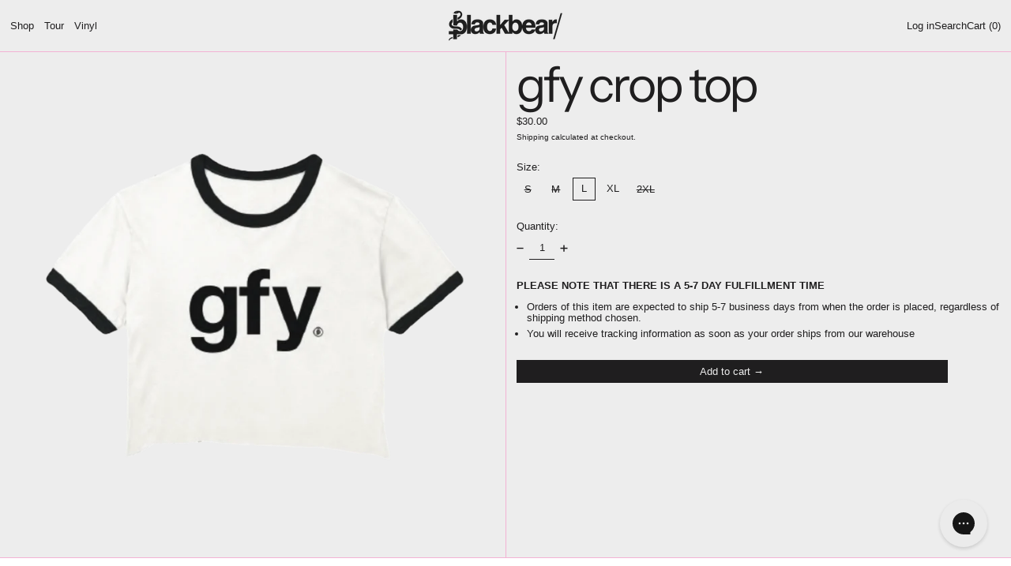

--- FILE ---
content_type: text/javascript
request_url: https://www.blackbearmerch.com/cdn/shop/t/26/assets/modals.js?v=108173290831921054831764230688
body_size: 35
content:
document.addEventListener("alpine:init",()=>{Alpine.store("modals",{domContentLoaded:!1,leftDrawer:{open:!1,contents:""},rightDrawer:{open:!1,contents:""},quickBuyDrawer:{open:!1,contents:""},modal:{open:!1,contents:""},promo:{open:!1,contents:""},popup:{open:!1,contents:""},modals:{},async init(){this.domContentLoaded||await new Promise(resolve=>{document.addEventListener("DOMContentLoaded",()=>{this.domContentLoaded=!0,resolve()})});for(const slotName of["leftDrawer","rightDrawer","quickBuyDrawer","modal","promo","popup"])this.setUpShow(slotName),this.setUpHide(slotName)},register(name,slotName){this.modals[name]=slotName},open(name){if(this.modals[name]){const slotName=this.modals[name];if(this[slotName].contents===name&&this[slotName].open===!0)return;document.body.dispatchEvent(new CustomEvent(`${kebabCase(name)}-will-open`,{bubbles:!0})),document.body.dispatchEvent(new CustomEvent(`${kebabCase(slotName)}-will-open`,{bubbles:!0})),this[slotName].contents=name,this[slotName].open=!0}},close(nameOrSlotName){let name,slotName;this.modals[nameOrSlotName]?(name=nameOrSlotName,slotName=this.modals[nameOrSlotName]):(name=this[nameOrSlotName].contents,slotName=nameOrSlotName),!(this[slotName].contents!==name||this[slotName].open!==!0)&&(document.body.dispatchEvent(new CustomEvent(`${kebabCase(name)}-will-close`,{bubbles:!0})),document.body.dispatchEvent(new CustomEvent(`${kebabCase(slotName)}-will-close`,{bubbles:!0})),this[slotName].open=!1)},setUpShow(slotName){const slotEl=document.getElementById(`${kebabCase(slotName)}-slot`);slotEl._x_doShow=()=>{Alpine.mutateDom(()=>{slotEl.style.length===1&&slotEl.style.display==="none"?slotEl.removeAttribute("style"):slotEl.style.removeProperty("display")});const name=Alpine.store("modals")[slotName].contents;document.body.dispatchEvent(new CustomEvent(`${kebabCase(name)}-is-open`,{bubbles:!0})),document.body.dispatchEvent(new CustomEvent(`${kebabCase(slotName)}-is-open`,{bubbles:!0}))}},setUpHide(slotName){const slotEl=document.getElementById(`${kebabCase(slotName)}-slot`);slotEl._x_doHide=()=>{Alpine.mutateDom(()=>{slotEl.style.setProperty("display","none")});const name=Alpine.store("modals")[slotName].contents;Alpine.store("modals")[slotName].contents="",document.body.dispatchEvent(new CustomEvent(`${kebabCase(name)}-is-closed`,{bubbles:!0})),document.body.dispatchEvent(new CustomEvent(`${kebabCase(slotName)}-is-closed`,{bubbles:!0}))}},closeAll(){Object.keys(this.modals).forEach(modal=>{Alpine.store("modals").close(modal)})}})});
//# sourceMappingURL=/cdn/shop/t/26/assets/modals.js.map?v=108173290831921054831764230688
